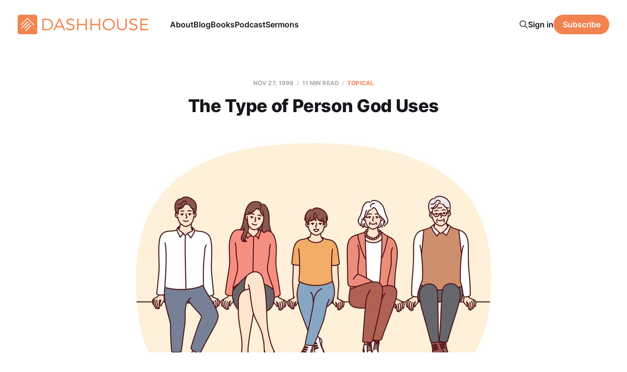

--- FILE ---
content_type: text/html; charset=utf-8
request_url: https://www.dashhouse.com/19991128the-type-of-person-god-uses-html/
body_size: 13593
content:
<!DOCTYPE html>
<html lang="en">

<head>
    <meta charset="utf-8">
    <meta name="viewport" content="width=device-width, initial-scale=1">
    <title>The Type of Person God Uses</title>
    <link rel="stylesheet" href="/assets/built/screen.css?v=d46ce8dd37">

    <meta name="description" content="it should have struck me before, but sometime in the first year of our marriage, I was struck by a startling realization: my wife and I are different you would think that I might have realized that before our marriage, but for whatever reason I didn&#x27;t in that first year of marriage, I discovered that I was a">
    <link rel="icon" href="https://www.dashhouse.com/content/images/size/w256h256/format/jpeg/2024/08/Icon-Orange---Screen.jpg" type="image/jpeg">
    <link rel="canonical" href="https://www.dashhouse.com/19991128the-type-of-person-god-uses-html/">
    <meta name="referrer" content="origin-when-cross-origin">
    
    <meta property="og:site_name" content="DashHouse.com">
    <meta property="og:type" content="article">
    <meta property="og:title" content="The Type of Person God Uses">
    <meta property="og:description" content="it should have struck me before, but sometime in the first year of our marriage, I was struck by a startling realization: my wife and I are different you would think that I might have realized that">
    <meta property="og:url" content="https://www.dashhouse.com/19991128the-type-of-person-god-uses-html/">
    <meta property="og:image" content="https://www.dashhouse.com/content/images/size/w1200/2025/03/different-ages.jpg">
    <meta property="article:published_time" content="1999-11-28T04:00:00.000Z">
    <meta property="article:modified_time" content="2025-03-03T14:21:37.000Z">
    <meta property="article:tag" content="topical">
    <meta property="article:tag" content="Sermons">
    <meta property="article:tag" content="1999">
    
    <meta property="article:publisher" content="https://www.facebook.com/darrylsdash">
    <meta property="article:author" content="https://www.facebook.com/darrylsdash">
    <meta name="twitter:card" content="summary_large_image">
    <meta name="twitter:title" content="The Type of Person God Uses">
    <meta name="twitter:description" content="Embracing generational differences in the church can turn potential conflicts into strengths, fostering unity under Christ&#x27;s leadership.">
    <meta name="twitter:url" content="https://www.dashhouse.com/19991128the-type-of-person-god-uses-html/">
    <meta name="twitter:image" content="https://www.dashhouse.com/content/images/size/w1200/2025/03/different-ages.jpg">
    <meta name="twitter:label1" content="Written by">
    <meta name="twitter:data1" content="Darryl Dash">
    <meta name="twitter:label2" content="Filed under">
    <meta name="twitter:data2" content="topical, Sermons, 1999">
    <meta name="twitter:site" content="@dashhouse">
    <meta name="twitter:creator" content="@dashhouse">
    <meta property="og:image:width" content="1200">
    <meta property="og:image:height" content="675">
    
    <script type="application/ld+json">
{
    "@context": "https://schema.org",
    "@type": "Article",
    "publisher": {
        "@type": "Organization",
        "name": "DashHouse.com",
        "url": "https://www.dashhouse.com/",
        "logo": {
            "@type": "ImageObject",
            "url": "https://www.dashhouse.com/content/images/2022/07/Orange-Logo---Screen.png"
        }
    },
    "author": {
        "@type": "Person",
        "name": "Darryl Dash",
        "image": {
            "@type": "ImageObject",
            "url": "https://cdn.magicpages.co/dashhouse.mymagic.page/2024/05/Darryl-1.jpg",
            "width": 1200,
            "height": 1200
        },
        "url": "https://www.dashhouse.com/author/darryl/",
        "sameAs": [
            "https://www.facebook.com/darrylsdash",
            "https://x.com/dashhouse"
        ]
    },
    "headline": "The Type of Person God Uses",
    "url": "https://www.dashhouse.com/19991128the-type-of-person-god-uses-html/",
    "datePublished": "1999-11-28T04:00:00.000Z",
    "dateModified": "2025-03-03T14:21:37.000Z",
    "image": {
        "@type": "ImageObject",
        "url": "https://www.dashhouse.com/content/images/size/w1200/2025/03/different-ages.jpg",
        "width": 1200,
        "height": 675
    },
    "keywords": "topical, Sermons, 1999",
    "description": "Embracing generational differences in the church can turn potential conflicts into strengths, fostering unity under Christ&#x27;s leadership.",
    "mainEntityOfPage": "https://www.dashhouse.com/19991128the-type-of-person-god-uses-html/"
}
    </script>

    <meta name="generator" content="Ghost 6.11">
    <link rel="alternate" type="application/rss+xml" title="DashHouse.com" href="https://www.dashhouse.com/rss/">
    <script defer src="https://cdn.jsdelivr.net/ghost/portal@~2.56/umd/portal.min.js" data-i18n="true" data-ghost="https://www.dashhouse.com/" data-key="2530f771bfcff753388ea6a0d9" data-api="https://www.dashhouse.com/ghost/api/content/" data-locale="en" crossorigin="anonymous"></script><style id="gh-members-styles">.gh-post-upgrade-cta-content,
.gh-post-upgrade-cta {
    display: flex;
    flex-direction: column;
    align-items: center;
    font-family: -apple-system, BlinkMacSystemFont, 'Segoe UI', Roboto, Oxygen, Ubuntu, Cantarell, 'Open Sans', 'Helvetica Neue', sans-serif;
    text-align: center;
    width: 100%;
    color: #ffffff;
    font-size: 16px;
}

.gh-post-upgrade-cta-content {
    border-radius: 8px;
    padding: 40px 4vw;
}

.gh-post-upgrade-cta h2 {
    color: #ffffff;
    font-size: 28px;
    letter-spacing: -0.2px;
    margin: 0;
    padding: 0;
}

.gh-post-upgrade-cta p {
    margin: 20px 0 0;
    padding: 0;
}

.gh-post-upgrade-cta small {
    font-size: 16px;
    letter-spacing: -0.2px;
}

.gh-post-upgrade-cta a {
    color: #ffffff;
    cursor: pointer;
    font-weight: 500;
    box-shadow: none;
    text-decoration: underline;
}

.gh-post-upgrade-cta a:hover {
    color: #ffffff;
    opacity: 0.8;
    box-shadow: none;
    text-decoration: underline;
}

.gh-post-upgrade-cta a.gh-btn {
    display: block;
    background: #ffffff;
    text-decoration: none;
    margin: 28px 0 0;
    padding: 8px 18px;
    border-radius: 4px;
    font-size: 16px;
    font-weight: 600;
}

.gh-post-upgrade-cta a.gh-btn:hover {
    opacity: 0.92;
}</style>
    <script defer src="https://cdn.jsdelivr.net/ghost/sodo-search@~1.8/umd/sodo-search.min.js" data-key="2530f771bfcff753388ea6a0d9" data-styles="https://cdn.jsdelivr.net/ghost/sodo-search@~1.8/umd/main.css" data-sodo-search="https://www.dashhouse.com/" data-locale="en" crossorigin="anonymous"></script>
    
    <link href="https://www.dashhouse.com/webmentions/receive/" rel="webmention">
    <script defer src="/public/cards.min.js?v=d46ce8dd37"></script>
    <link rel="stylesheet" type="text/css" href="/public/cards.min.css?v=d46ce8dd37">
    <script defer src="/public/member-attribution.min.js?v=d46ce8dd37"></script>
    <script defer src="/public/ghost-stats.min.js?v=d46ce8dd37" data-stringify-payload="false" data-datasource="analytics_events" data-storage="localStorage" data-host="https://www.dashhouse.com/.ghost/analytics/api/v1/page_hit"  tb_site_uuid="fd6639fa-3aba-49d4-8539-afce3ed3109a" tb_post_uuid="301079b5-0363-4e3a-b805-9d5fb654ed47" tb_post_type="post" tb_member_uuid="undefined" tb_member_status="undefined"></script><style>:root {--ghost-accent-color: #f0834f;}</style>
    <!-- Google Tag Manager -->
<script>(function(w,d,s,l,i){w[l]=w[l]||[];w[l].push({'gtm.start':
new Date().getTime(),event:'gtm.js'});var f=d.getElementsByTagName(s)[0],
j=d.createElement(s),dl=l!='dataLayer'?'&l='+l:'';j.async=true;j.src=
'https://www.googletagmanager.com/gtm.js?id='+i+dl;f.parentNode.insertBefore(j,f);
})(window,document,'script','dataLayer','GTM-5XGH3SG');</script>
<!-- End Google Tag Manager -->

<!-- Site Behaviour -->
<script type="text/javascript">
      (
        function() {
          var sbSiteSecret = "e1700147-c7f8-49a5-b1a0-0d375719bc78";
          window.sitebehaviourTrackingSecret = sbSiteSecret;
          var scriptElement = document.createElement('script');
          scriptElement.async = true;
          scriptElement.id = "site-behaviour-script-v2";
          scriptElement.src = "https://sitebehaviour-cdn.fra1.cdn.digitaloceanspaces.com/index.min.js?sitebehaviour-secret=" + sbSiteSecret;
          document.head.appendChild(scriptElement); 
        }
      )()
</script>

<!-- Hockeystack -->
<script>
   var hsscript = document.createElement("script");
   hsscript.id = "wphs";
   hsscript.src = "https://cdn.jsdelivr.net/npm/hockeystack@latest/hockeystack.min.js";
   hsscript.async = 1;
   hsscript.dataset.apikey = "13f7cb07f9c208116530fb4f7b070a";
   hsscript.dataset.cookieless = 1;
   document.getElementsByTagName('head')[0].append(hsscript);
</script>

<!-- Meta Pixel Code -->
<script>
!function(f,b,e,v,n,t,s)
{if(f.fbq)return;n=f.fbq=function(){n.callMethod?
n.callMethod.apply(n,arguments):n.queue.push(arguments)};
if(!f._fbq)f._fbq=n;n.push=n;n.loaded=!0;n.version='2.0';
n.queue=[];t=b.createElement(e);t.async=!0;
t.src=v;s=b.getElementsByTagName(e)[0];
s.parentNode.insertBefore(t,s)}(window, document,'script',
'https://connect.facebook.net/en_US/fbevents.js');
fbq('init', '1865198380234541');
fbq('track', 'PageView');
</script>
<noscript><img height="1" width="1" style="display:none"
src="https://www.facebook.com/tr?id=1865198380234541&ev=PageView&noscript=1"
/></noscript>
<!-- End Meta Pixel Code -->

<style>
    /* Hide last image in content migrated from Wordpress */
    body.tag-hash-wp .gh-content > *:last-child:is(.kg-image-card) { display: none; }
    /* Correct color in dark mode */
	@media (max-width: 991px) { html.dark-mode .is-head-open:not(.is-head-brand):not(.is-head-dark):not(.is-head-transparent) #gh-head {
        background-color:#282c35; }}
</style>
</head>

<body class="post-template tag-topical tag-sermons tag-1999 is-head-left-logo">
<div class="site">

    <header id="gh-head" class="gh-head gh-outer">
        <div class="gh-head-inner">
            <div class="gh-head-brand">
                <div class="gh-head-brand-wrapper">
                    <a class="gh-head-logo" href="https://www.dashhouse.com">
                            <img src="https://www.dashhouse.com/content/images/2022/07/Orange-Logo---Screen.png" alt="DashHouse.com">
                                <img src="/content/images/2024/06/White-Logo---Screen.png" alt="DashHouse.com">
                    </a>
                </div>
                <button class="gh-search gh-icon-btn" aria-label="Search this site" data-ghost-search><svg xmlns="http://www.w3.org/2000/svg" fill="none" viewBox="0 0 24 24" stroke="currentColor" stroke-width="2" width="20" height="20"><path stroke-linecap="round" stroke-linejoin="round" d="M21 21l-6-6m2-5a7 7 0 11-14 0 7 7 0 0114 0z"></path></svg></button>
                <button class="gh-burger"></button>
            </div>

            <nav class="gh-head-menu">
                <ul class="nav">
    <li class="nav-about"><a href="https://dashhouse.com/about/">About</a></li>
    <li class="nav-blog"><a href="https://dashhouse.com/blog/">Blog</a></li>
    <li class="nav-books"><a href="https://dashhouse.com/books/">Books</a></li>
    <li class="nav-podcast"><a href="https://dashhouse.com/podcast/">Podcast</a></li>
    <li class="nav-sermons"><a href="https://dashhouse.com/sermons/">Sermons</a></li>
</ul>

            </nav>

            <div class="gh-head-actions">
                    <button class="gh-search gh-icon-btn" aria-label="Search this site" data-ghost-search><svg xmlns="http://www.w3.org/2000/svg" fill="none" viewBox="0 0 24 24" stroke="currentColor" stroke-width="2" width="20" height="20"><path stroke-linecap="round" stroke-linejoin="round" d="M21 21l-6-6m2-5a7 7 0 11-14 0 7 7 0 0114 0z"></path></svg></button>
                    <div class="gh-head-members">
                                <a class="gh-head-link" href="#/portal/signin" data-portal="signin">Sign in</a>
                                <a class="gh-head-btn gh-btn gh-primary-btn" href="#/portal/signup" data-portal="signup">Subscribe</a>
                    </div>
            </div>
        </div>
    </header>


    <div class="site-content">
        
<div class="content-area">
<main class="site-main">


    <article class="post tag-topical tag-sermons tag-1999 single-post">

        <header class="article-header gh-canvas">
            <div class="post-meta">
                <span class="post-meta-item post-meta-date">
                    <time datetime="1999-11-27">Nov 27, 1999</time>
                </span>
                    <span class="post-meta-item post-meta-length">11 min read</span>
                    <span class="post-meta-item post-meta-tags"><a class="post-tag post-tag-topical" href="/tag/topical/" title="topical">topical</a></span>
            </div>
            <h1 class="post-title">The Type of Person God Uses</h1>
                <figure class="post-media kg-width-wide">
        <img
            class="post-image"
            srcset="/content/images/size/w400/2025/03/different-ages.jpg 400w,
                    /content/images/size/w750/2025/03/different-ages.jpg 750w,
                    /content/images/size/w960/2025/03/different-ages.jpg 960w,
                    /content/images/size/w1140/2025/03/different-ages.jpg 1140w,
                    /content/images/size/w1920/2025/03/different-ages.jpg 1920w"
            sizes="(min-width: 960px) 960px, 92vw"
            src="/content/images/size/w960/2025/03/different-ages.jpg"
            alt="people of different ages"
            loading="lazy"
        >

    </figure>
        </header>

        <div class="gh-content gh-canvas">
            <p><strong>Big Idea:</strong> Embracing generational differences in the church can turn potential conflicts into strengths, fostering unity under Christ's leadership.</p><hr><p>I realized early in our marriage that my wife and I are quite different. You would think that I might have realized that before our marriage, but for whatever reason, I didn’t. In that first year of marriage, I discovered that I was a morning person, and my wife was a night hawk. My brain shut down right around the time that hers started working. What’s more, my idea of a good time was to retreat from the world and barricade myself in my house. Her idea of a good time was to throw open the doors and invite the neighborhood in. I enjoyed planning, while my wife preferred spontaneity. I believed in punctuality; we’ll just call my wife a free spirit.</p><p>I realized that our differences could either lead to conflict in our marriage or become our greatest strength. I realized after a while that I didn’t really want to be married to someone like me. I realized that embracing our differences could lead to exciting new adventures for us both. Our differences created opportunities for both of us to mature, and for her strengths to compensate for my weaknesses. We could choose selfishness and defensiveness, or we could choose contribution and caring. The moments of greatest delight in our marriage have been those moments when we have enjoyed the differences between us.</p><p>The greatest strength of any group of people is going to be the synergy that comes from being different. Paul talks about this in Ephesians 4, which I’d like you to read with me: "As a prisoner for the Lord, then, I urge you to live a life worthy of the calling you have received. Be completely humble and gentle; be patient, bearing with one another in love. Make every effort to keep the unity of the Spirit through the bond of peace. There is one body and one Spirit, just as you were called to one hope when you were called; one Lord, one faith, one baptism; one God and Father of all, who is over all and through all and in all."</p><p>Paul is saying that there is an underlying, fundamental unity within the church. We don’t have to manufacture it; it was given by the Spirit. It’s simply our job to keep it. All believers belong to one body; all are united under one head, Jesus Christ himself. We are all one body, but there’s a potential issue because verse 7 states, "But to each of us, grace has been given as Christ distributed it." In spite of the unity of the church, Christ has given us all different roles to play.</p><p>It doesn't take long within the church to realize what I experienced in my marriage: we have significant differences between us. There are differences in giftedness. According to Colossians 3:11, there are differences in nationality, race, education level, social standing, wealth, gender, religion, and power. These differences are going to be a challenge at times. That’s why Paul says in Ephesians 4:3, "Make every effort to keep the unity of the Spirit." It’s something that’s going to take effort; it requires diligence.</p><p>One of our greatest potential strengths as a church is going to be our diversity. One of our greatest potential points of conflict as a church is going to be our diversity. God uses all types of people—people with different gifts, backgrounds, and preferences. One of the things that excites me about Richview is our diversity in age. Few churches can boast the significant age diversity that we embrace. I’ve invited three representatives of different age groups to come up this morning. They don’t know what I’m going to do, but they’ve agreed to sit up here so that we can stare at them for the rest of the service.</p><p>As we look at these three people, they’re very different. I'm excited about that. These differences can either create strong synergy in our church or lead to significant conflict. Every week, God has called us to serve these three generations. Our biggest challenge today is to adapt to changing times, so we can be remembered like David, who "served his generation according to the will of God." (Acts 13:36).</p><p>If we are going to serve our generation, we're going to have to be in touch with our times. We're going to have to know who we're called to serve. Our model will be the men of Issachar, mentioned in 1 Chronicles 12:32. (1 Chronicles 12:32 NLT) From the tribe of Issachar, there were 200 leaders of the tribe with their relatives. All these men understood the temper of the times and knew the best course for Israel to take. We somehow need to understand the temper of our times in order to know the best course for our church to take.</p><p>So let's look at our friends. On my extreme left, we have a builder. A builder is someone who was born between 1920 and 1945. We had a hard time finding someone to admit that they were a builder, but here he is – my friend Albert. In the middle, we have a boomer – Linda Nolan. A boomer is someone who was born between 1946 and 1964. We're not sure when our boomer here was born, but I'm told it was pretty close to 1964, wasn't it? And then, closest to me, we have a buster – my friend Jonathan. A buster is someone who was born between 1965 and 1984. We don't even have the next generation up here – Generation Y or whatever you're going to call them; those aged 15 and under. But these are the three generations that we are called to serve.</p><p>Now, aren't you glad we have all three? Some churches lack representation from all generations. Some churches just have one or two. But we have the privilege – the calling – of serving all three generations. But is it going to be easy? Every week, we have all three groups within our church.</p><h2 id="generations-and-ministry">Generations and Ministry</h2><p>We will explore eight areas of church ministry and examine how these three aspects connect with the current landscape. To effectively serve our generation, we must remain attuned to the issues and dynamics of our time.</p><h3 id="lets-begin-by-thinking-about-the-program-style-of-the-church">Let's begin by thinking about the program style of the church.</h3><p>How is the church going to be structured? Albert and the rest of the builders tend to like formal and structured programs within the church. They like things to be well-planned and carried out well. They like the formality of a program, whether it's a Bible study, prayer meeting, or whatever.</p><p>Linda and the boomers, however, are a little different. Linda is not as concerned about programs as she is about relationships. She wants the program style of the church to be relational. Busters will naturally be drawn to events that allow them to relate to others and to find fellowship. It's no accident that churches began to focus on fellowship and <em>koinonia</em> as the busters began to run the church.</p><p>But then the busters came along. A buster's approach to programs can be summed up in one word: spontaneous. Busters perform best when they can be spontaneous and creative, rather than in overly structured or formal settings. Don't tie them down with a formal program and expect it never to change; allow them the freedom to experiment.</p><p>This concerns their <strong>focus</strong>. Our builders mainly focus on programs. Our boomers tend to focus on people – usually their friends. Our busters tend to focus on community-building: an authentic community of people who can be real with each other.</p><p>This next part is huge. Because when it comes to <strong>ministry</strong>, these three people are motivated in completely different ways. If you want to motivate a builder, appeal to their sense of duty. You can motivate a builder by using guilt. You can appeal to their sense of duty. Some of them lived through the Depression. They served in a world war. They are motivated by duty.</p><p>When it comes to boomers, though, motivation is found through fulfillment. If you want to motivate a boomer, tell them that Christ's commands lead to true fulfillment. A buster is completely different. Do you know how to motivate a buster? Through a challenge. A buster will buy into a cause. If a buster sees a need, he or she will rise to the challenge. The motivation is very different for these three groups of people.</p><p>Now we come to the Sunday morning worship service.</p><h3 id="what-do-these-three-groups-of-people-think-about-worship">What do these three groups of people think about worship?</h3><p>For someone like Albert, their idea of appropriate worship is a service filled with reverence. They have the conviction that worship is to be conducted with solemnity and seriousness. Someone like Linda doesn't necessarily mind reverence, but for her worship should include dialogue and interaction. There should be some give and take in worship. A boomer won't mind if there's some talking back and forth between the audience and the platform. I told you that the key word for a builder's style of worship is reverence. Do you know what a buster prefers? Energy. A true buster thrives in environments that offer both volume and intensity.</p><p>Let's talk about something minor, like <strong>music</strong>. We'll generalize here. What type of music does a builder prefer? Hymns. What type of music does a boomer prefer? Generally, a blend. And do I need to ask what type of music a buster prefers? Contemporary praise. No wonder there are sometimes tensions between the generations!</p><p>And then we come to <strong>sermons</strong>. This is where my job gets tough. What type of sermon does a builder prefer? Expositional. Start at chapter one, verse one, and when you're done move on to chapter one, verse two. What type of sermon does a boomer prefer? How-to sermons. They want to know how to grow spiritually, how to be a better parent, how to deal with depression. And then we come to the buster. It's important with the buster to address the issues. A church that only reads the Bible without addressing difficult topics like homosexuality won't earn respect. Is premarital sex wrong? How does a Christian respond to poverty or war? The issues are important to them.</p><p>On Sunday mornings, we have different preferences for worship, music, and sermons. We'll cover two more areas of difference.</p><h3 id="lets-look-at-missions">Let's look at missions.</h3><p>Builders support missions. It's a sacred trust for them. But boomers tend not to be as focused on missions as on missionaries. Don't talk about missions in abstract terms to a boomer. Talk about the Kerrs in Japan. Talk about the Fosters in Angola. Busters are going to be more interested in projects and known causes. They will respond if you mention the percentage of people lacking a Bible translation in that region. They will sign up for a short-term missions project. All three have an interest in missions, but that interest is unlocked in different ways.</p><h3 id="finally-lets-look-at-the-sayings-of-these-three-groups">Finally, let's look at the sayings of these three groups.</h3><p>Do you know what builders love to say? "Are you sure?" They're cautious; they don't always like change or bold new initiatives. What's a boomer going to say? "Just do it." Sometimes there has been enough talk, and you just need to get to the action. The buster is sitting there watching all this go on. Do you know what a buster loves to say? "Whatever." Can you see how different we are?</p><h2 id="responding-to-the-differences">Responding to the Differences</h2><p>Now let me ask you a question: which generation are we called to serve? All of them. This is our calling; this is our challenge. Which type of person is the type of person God uses? God uses busters; God uses boomers; God uses builders. We need them all here. Let's thank them for coming this morning. Our diversity in age is going to be one of our greatest struggles—and one of our greatest opportunities. When you have a piece of fabric, the rips usually take place at the seams. But if sewn properly, the seams can be the strongest part of the garment.</p><p>Let's talk about builders this morning – those who are age 55 and up. I take my hat off to you this morning. We need you! Many of you have sacrificed for years to build the church. It's because of you that we even have Richview Baptist Church and other churches around it. We are deeply grateful for your past and ongoing contributions. We are committed to continue serving you. We don't want you to go anywhere. Let's show our appreciation to those builders who have shown themselves faithful. It's our job to continue what you've started. We don't want to do anything new. We want to recapture your passion. We want to affirm you for everything good that you've accomplished. I thank you for being who you are, and we need you in the future. We will never displace you; you are vital to our future.</p><p>Let's talk about the boomers. Boomers, you're the missing generation in many churches. Many between the ages of 35 and 55 have left the church. I'm so glad that you didn't. You began to lead this process of change in society and in the church. We need you. We value what you have done, and what you're continuing to do. We need you in the future.</p><p>Now let's talk about the busters. One thing I'm learning is that busters don't play games. I've been in some churches with no busters, and boy, are you ever missed! I value your commitment to authenticity. I applaud the commitment you show to whatever cause you believe in. We need you. People sometimes say that you are the church of the future, but I disagree. You are the church of today; we need you, and we appreciate you.</p><p>The differences between the generations can be the greatest source of tension in the church. Or they can become our greatest strength. Imagine if Richview was a church that could model to other churches what it was like to be unified in the midst of incredible diversity in the Body. What's it going to take? Three things.</p><h3 id="one-appreciate-the-differences">One: Appreciate the differences.</h3><p>I think an important first step is to recognize and appreciate how different other people are from us. Life would get pretty boring if everyone else was just like me. When we begin to understand how we're different, and see our differences as strengths rather than weaknesses, our attitude changes. Each generation makes a unique contribution that the other generations can't make. And together we find wholeness and maturity. Like the men of Issachar, we need to understand the temper of our times in order to know the best course for our church to take.</p><h3 id="second-remember-whats-worth-fighting-for">Second: Remember what's worth fighting for.</h3><p>Do you remember the list I just gave you of the differences between builders, boomers, and busters? You can summarize that whole list with one word: preferences. Do you know what preferences are? Just preferences. Are preferences worth dying for? Yes, but the one who has to die is you. The area of preferences is an area in which we need to die to self. (Philippians 2:3) Do nothing out of selfish ambition or vain conceit, but in humility consider others better than yourselves. (Philippians 2:4) Each of you should look not only to your own interests, but also to the interests of others. We will fight for God's Word; we will battle for his commands. These are worth fighting for. But we'll never battle over preferences. When conflicts arise, we should determine whether the issue is a timeless principle from Scripture or just a personal preference. Remember GST – goals, strategy, and tactics. Goals never change – the goal of glorifying God and leading people to maturity in Christ. Strategies never change – exposition, prayer, evangelism, fellowship. But tactics always change. "Methods are many, principles are few; methods always change, principles never do."</p><h3 id="third-and-most-importantly-get-to-know-and-love-someone-from-another-generation">Third, and most importantly, get to know and love someone from another generation.</h3><p>Dann Spader writes, "People usually do not trust those they do not know." The flip side of that is that people cannot help but trust those whom they know and love. I would challenge busters here – adopt a builder! Visit with them. Get to know them. Talk to them as they come into the church. Don't even tell them what you're doing – just pick one and begin to really love them. The same with builders. Adopt a boomer or a buster. Find out what makes them tick. Meet with them; pray for them. Love them.</p><p>Every Monday morning, I meet with a builder. Our friendship has grown. We are seeing Paul's words come true. (Colossians 3:11) Here there is no Greek or Jew, circumcised or uncircumcised, barbarian, Scythian, slave or free, but Christ is all, and in all. Because what type of person does God use? God uses willing people of all ages to serve their generation, just as David did.</p>
        </div>

            <div class="gh-canvas">

    <section class="author">

        <div class="author-image-placeholder u-placeholder">
                <img class="author-image u-object-fit" src="https://cdn.magicpages.co/dashhouse.mymagic.page/2024/05/Darryl-1.jpg" alt="Darryl Dash" loading="lazy">
        </div>

        <div class="author-wrapper">
            <h4 class="author-name"><a href="/author/darryl/">Darryl Dash</a></h4>
                <div class="author-bio">I&#x27;m a grateful husband, father, oupa, and pastor of Grace Fellowship Church East Toronto. I love learning, writing, and encouraging. I&#x27;m on a lifelong quest to become a humble, gracious old man.</div>
                <div class="author-location">
                    Toronto, Canada
                </div>
        </div>

    </section>

</div>
    </article>


        
<section class="related-posts gh-canvas">

    <h3 class="related-title">You might also like...</h3>

    <div class="related-feed">

        <article class="post tag-genesis tag-proverbs tag-2022 tag-sermons tag-topical">

            <figure class="post-media">
                <div class="u-placeholder rectangle">
                    <a class="post-image-link" href="/two-lies-and-a-truth-about-technology/">
                        <img class="post-image u-object-fit" src="/content/images/size/w750/v7/dashhouse.com/wp-content/uploads/2022/07/220710.jpg" alt="Two Lies and a Truth About Technology" loading="lazy">
                    </a>
                </div>
            </figure>

            <header class="post-header">
                <h2 class="post-title">
                    <a class="post-title-link" href="/two-lies-and-a-truth-about-technology/">Two Lies and a Truth About Technology</a>
                </h2>
                <time class="post-meta" datetime="2022-07-10">Jul 10, 2022</time>
            </header>

        </article>


        <article class="post tag-1-corinthians tag-sermons tag-2022 tag-sexuality tag-topical">

            <figure class="post-media">
                <div class="u-placeholder rectangle">
                    <a class="post-image-link" href="/two-lies-and-a-truth-about-sex/">
                        <img class="post-image u-object-fit" src="/content/images/size/w750/v7/dashhouse.com/wp-content/uploads/2022/07/220703.jpg" alt="Two Lies and a Truth About Sex" loading="lazy">
                    </a>
                </div>
            </figure>

            <header class="post-header">
                <h2 class="post-title">
                    <a class="post-title-link" href="/two-lies-and-a-truth-about-sex/">Two Lies and a Truth About Sex</a>
                </h2>
                <time class="post-meta" datetime="2022-07-03">Jul 3, 2022</time>
            </header>

        </article>


        <article class="post tag-topical tag-2022 tag-sermons">

            <figure class="post-media">
                <div class="u-placeholder rectangle">
                    <a class="post-image-link" href="/church-matters-membership/">
                        <img class="post-image u-object-fit" src="/content/images/size/w750/v7/dashhouse.com/wp-content/uploads/2022/05/220515.jpg" alt="Church Matters: Membership" loading="lazy">
                    </a>
                </div>
            </figure>

            <header class="post-header">
                <h2 class="post-title">
                    <a class="post-title-link" href="/church-matters-membership/">Church Matters: Membership</a>
                </h2>
                <time class="post-meta" datetime="2022-05-15">May 15, 2022</time>
            </header>

        </article>

    </div>

</section>


</main>
</div>
    </div>

    <footer class="gh-foot gh-outer">
        <div class="gh-foot-inner gh-inner">
            <div class="gh-copyright">
                DashHouse.com © 2026
            </div>
                <nav class="gh-foot-menu">
                    <ul class="nav">
    <li class="nav-facebook"><a href="https://www.facebook.com/darrylsdash">Facebook</a></li>
    <li class="nav-instagram"><a href="https://www.instagram.com/dashhouse/">Instagram</a></li>
    <li class="nav-x"><a href="https://x.com/dashhouse/">X</a></li>
    <li class="nav-contact"><a href="https://dashhouse.com/contact/">Contact</a></li>
    <li class="nav-fine-print"><a href="https://dashhouse.com/the-fine-print/">Fine Print</a></li>
    <li class="nav-rss"><a href="http://feeds.dashhouse.com/dashhouse">RSS</a></li>
    <li class="nav-search"><a href="#/search">Search</a></li>
    <li class="nav-sign-up"><a href="#/portal/">Sign up</a></li>
</ul>

                </nav>
            <div class="gh-powered-by">
                <a href="https://ghost.org/" target="_blank" rel="noopener">Powered by Ghost</a>
            </div>
        </div>
    </footer>

</div>

    <div class="pswp" tabindex="-1" role="dialog" aria-hidden="true">
    <div class="pswp__bg"></div>

    <div class="pswp__scroll-wrap">
        <div class="pswp__container">
            <div class="pswp__item"></div>
            <div class="pswp__item"></div>
            <div class="pswp__item"></div>
        </div>

        <div class="pswp__ui pswp__ui--hidden">
            <div class="pswp__top-bar">
                <div class="pswp__counter"></div>

                <button class="pswp__button pswp__button--close" title="Close (Esc)"></button>
                <button class="pswp__button pswp__button--share" title="Share"></button>
                <button class="pswp__button pswp__button--fs" title="Toggle fullscreen"></button>
                <button class="pswp__button pswp__button--zoom" title="Zoom in/out"></button>

                <div class="pswp__preloader">
                    <div class="pswp__preloader__icn">
                        <div class="pswp__preloader__cut">
                            <div class="pswp__preloader__donut"></div>
                        </div>
                    </div>
                </div>
            </div>

            <div class="pswp__share-modal pswp__share-modal--hidden pswp__single-tap">
                <div class="pswp__share-tooltip"></div>
            </div>

            <button class="pswp__button pswp__button--arrow--left" title="Previous (arrow left)"></button>
            <button class="pswp__button pswp__button--arrow--right" title="Next (arrow right)"></button>

            <div class="pswp__caption">
                <div class="pswp__caption__center"></div>
            </div>
        </div>
    </div>
</div>
<script
    src="https://code.jquery.com/jquery-3.5.1.min.js"
    integrity="sha256-9/aliU8dGd2tb6OSsuzixeV4y/faTqgFtohetphbbj0="
    crossorigin="anonymous">
</script>
<script src="/assets/built/main.min.js?v=d46ce8dd37"></script>

<!-- refTagger -->
<script>
	var refTagger = {
		settings: {
			bibleVersion: 'ESV'
		}
	}; 

	(function(d, t) {
		var n=d.querySelector('[nonce]');
		refTagger.settings.nonce = n && (n.nonce||n.getAttribute('nonce'));
		var g = d.createElement(t), s = d.getElementsByTagName(t)[0];
		g.src = 'https://api.reftagger.com/v2/RefTagger.js';
		g.nonce = refTagger.settings.nonce;
		s.parentNode.insertBefore(g, s);
	}(document, 'script'));
</script>

</body>
</html>